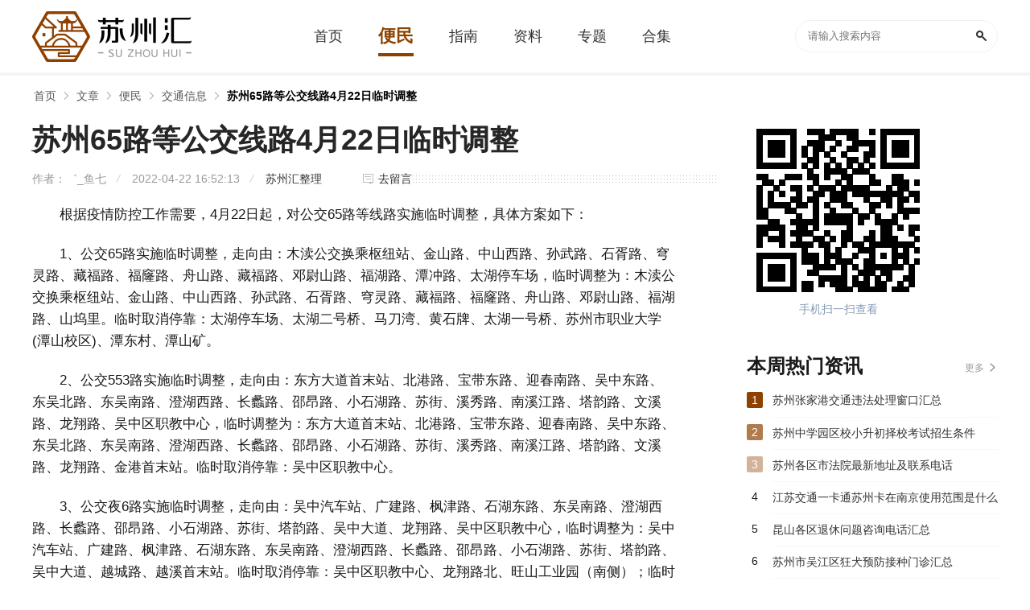

--- FILE ---
content_type: text/html; charset=UTF-8
request_url: https://m.suzhouhui.com/article/100688.html
body_size: 4206
content:
<!DOCTYPE html>
<html>
<head>
<meta http-equiv="Content-Type" content="text/html; charset=utf-8" />
<title>苏州65路等公交线路4月22日临时调整-苏州汇</title>
<meta name="description" content="根据疫情防控工作需要，4月22日起，对公交65路等线路实施临时调整，具体方案如下：1、公交65路实施临时调整，走向由：木渎公交换乘枢纽站、金山路、中山西路、孙武路、石胥路、穹灵路、藏福路、福窿路、舟山" />
<meta name="viewport" content="initial-scale=1,user-scalable=no,maximum-scale=1,width=device-width">
<meta name="wap-font-scale" content="no">
<link rel="canonical" href="https://www.suzhouhui.com/article/100688.html" />
<script type="text/javascript" src="https://static.suzhouhui.com/js/adapter.js?v=2022101201"></script>
<link href="https://static.suzhouhui.com/s/suzhouhui/favicon.ico" rel="icon" type="image/x-icon" />
<link href="https://static.suzhouhui.com/s/suzhouhui/favicon.ico" rel="shortcut icon" type="image/x-icon" />
<link type="text/css" rel="stylesheet" href="https://static.suzhouhui.com/mobile/css/swiper.min.css?v=2022101201" />
<link type="text/css" rel="stylesheet" href="https://static.suzhouhui.com/mobile/css/top_common.css?v=2022101201" />
<link type="text/css" rel="stylesheet" href="https://static.suzhouhui.com/mobile/css/article.css?v=2022101201" />
<link type="text/css" rel="stylesheet" href="https://static.suzhouhui.com/lib/smartphoto/smartphoto.min.css?v=2022101201" />
<!-- js 全局配制 -->
<script>var _config = {"domain":"suzhouhui.com"};</script>
<script type="text/javascript" src="https://static.suzhouhui.com/lib/js/jquery-1.11.3.min.js?v=2022101201"></script>
<script type="text/javascript" src="https://static.suzhouhui.com/lib/js/swiper.min.js?v=2022101201"></script>
<script type="text/javascript" src="https://static.suzhouhui.com/mobile/js/common.js?v=2022101201"></script>
<script type="text/javascript" src="https://static.suzhouhui.com/js/global.js?v=2022101201"></script>
</head>
<body>


<!-- top -->
<div id="top">
    <a href="/" class="top-d-logo">
                <img src="https://static.suzhouhui.com/s/suzhouhui/logo.png" alt="">
            </a>
    <form action="https://m.suzhouhui.com/search">
        <div class="header-search">
            <input type="text" class="search-txt" placeholder="搜索" name="wd">
            <input type="submit" class="search-btn" value="">
        </div>
    </form>
</div>



<div class="mbx mbx_top">
    <div class="mbx-cont">
        <a href="https://m.suzhouhui.com/">首页</a>
                        <a href="https://m.suzhouhui.com/article/"><span>文章</span></a>
                                <a href="https://m.suzhouhui.com/article/list_1_153_1.html"><span>便民</span></a>
                                <a href="https://m.suzhouhui.com/article/list_1_153_1.html"><span>交通信息</span></a>
                    </div>
</div>


<div class="text_details">
    <div class="text_head">
        <div>
            <h1>苏州65路等公交线路4月22日临时调整</h1>
            <h6><span>作者：゛_鱼七</span>2022-04-22 来源：苏州汇</h6>
        </div>
    </div>
    <div class="text_wz">
        <main>
                                    <p>
	根据疫情防控工作需要，4月22日起，对公交65路等线路实施临时调整，具体方案如下：
</p>
<p>
	1、公交65路实施临时调整，走向由：木渎公交换乘枢纽站、金山路、中山西路、孙武路、石胥路、穹灵路、藏福路、福窿路、舟山路、藏福路、邓尉山路、福湖路、潭冲路、太湖停车场，临时调整为：木渎公交换乘枢纽站、金山路、中山西路、孙武路、石胥路、穹灵路、藏福路、福窿路、舟山路、邓尉山路、福湖路、山坞里。临时取消停靠：太湖停车场、太湖二号桥、马刀湾、黄石牌、太湖一号桥、苏州市职业大学(潭山校区)、潭东村、潭山矿。
</p>
<p>
	2、公交553路实施临时调整，走向由：东方大道首末站、北港路、宝带东路、迎春南路、吴中东路、东吴北路、东吴南路、澄湖西路、长蠡路、邵昂路、小石湖路、苏街、溪秀路、南溪江路、塔韵路、文溪路、龙翔路、吴中区职教中心，临时调整为：东方大道首末站、北港路、宝带东路、迎春南路、吴中东路、东吴北路、东吴南路、澄湖西路、长蠡路、邵昂路、小石湖路、苏街、溪秀路、南溪江路、塔韵路、文溪路、龙翔路、金港首末站。临时取消停靠：吴中区职教中心。
</p>
<p>
	3、公交夜6路实施临时调整，走向由：吴中汽车站、广建路、枫津路、石湖东路、东吴南路、澄湖西路、长蠡路、邵昂路、小石湖路、苏街、塔韵路、吴中大道、龙翔路、吴中区职教中心，临时调整为：吴中汽车站、广建路、枫津路、石湖东路、东吴南路、澄湖西路、长蠡路、邵昂路、小石湖路、苏街、塔韵路、吴中大道、越城路、越溪首末站。临时取消停靠：吴中区职教中心、龙翔路北、旺山工业园（南侧）；临时增加停靠：越溪首末站南。
</p>
<p>
	线路恢复正常运营时间将另行公告，敬请广大乘客予以注意！
</p>
<p>
	<a href="https://img.suzhouhui.com/m00/d9/30/3f1a7e449bca4924cf915ba5cd81dc5b.jpg" class="js-smartPhoto" target="_blank"><img src="https://img.suzhouhui.com/m00/d9/30/3f1a7e449bca4924cf915ba5cd81dc5b.jpg" alt="" /><span style='text-align:center;color:#808080;display:block;padding:3px 0; font-size:14px;'>图片由网友“゛_鱼七”提供</span></a> 
</p>
                                </main>
        
    </div>
</div>




<div class="TurnPage">
    <p>
        <span>上一个：</span>
                <a href="https://m.suzhouhui.com/article/100687.html">太仓疫情防控指挥部4月22日发布紧急寻人启事</a>
            </p>
    <p>
        <span>下一个：</span>
                <a href="https://m.suzhouhui.com/article/100689.html">常熟市4月22日划定新封控区、管控区和防范区</a>
            </p>
</div>


<div class="xgyd">
    <div class="multi_title">
        <p>相关阅读</p>
    </div>
    <div class="list-wrapper">
                <a href="https://m.suzhouhui.com/article/112544.html" class="list-item list-item-c">
    <h3>广宇脱口秀专场《本音》丨开腔喜剧·苏州首演8月10日</h3>
    <div class="c-item-imgBox">
                <div class="c-item-img">
            <img src="https://static.suzhouhui.com/images/lazyload.gif" data-src="https://img.suzhouhui.com/m01/94/35/28ec882763a7e5f94251ef08f04a6237_c_228_152.png" alt="广宇脱口秀专场《本音》丨开腔喜剧·苏州首演8月10日">
        </div>
                <div class="c-item-img">
            <img src="https://static.suzhouhui.com/images/lazyload.gif" data-src="https://img.suzhouhui.com/m01/87/03/0194c020e57f4187efedac4447e08000_c_228_152.jpg" alt="广宇脱口秀专场《本音》丨开腔喜剧·苏州首演8月10日">
        </div>
                <div class="c-item-img">
            <img src="https://static.suzhouhui.com/images/lazyload.gif" data-src="https://img.suzhouhui.com/m01/d2/f4/c8e8fc8e2adec116c1789419747b1fe0_c_228_152.jpg" alt="广宇脱口秀专场《本音》丨开腔喜剧·苏州首演8月10日">
        </div>
            </div>
    <div class="card-info">
        <span class="card-time">2025-03-31 11:15</span>
    </div>
</a>


                <a href="https://m.suzhouhui.com/article/112540.html" class="list-item list-item-c">
    <h3>（合作）全新沉浸式全景舞台剧《冰雪女王 艾莎之公主奇缘》·张家港站</h3>
    <div class="c-item-imgBox">
                <div class="c-item-img">
            <img src="https://static.suzhouhui.com/images/lazyload.gif" data-src="https://img.suzhouhui.com/m01/23/0b/ee3e0c345db6b79b5ad082f75135b56f_c_228_152.png" alt="（合作）全新沉浸式全景舞台剧《冰雪女王 艾莎之公主奇缘》·张家港站">
        </div>
                <div class="c-item-img">
            <img src="https://static.suzhouhui.com/images/lazyload.gif" data-src="https://img.suzhouhui.com/m01/d9/33/9cf6f33bcecdd9b3aa2debed1d718677_c_228_152.jpg" alt="（合作）全新沉浸式全景舞台剧《冰雪女王 艾莎之公主奇缘》·张家港站">
        </div>
                <div class="c-item-img">
            <img src="https://static.suzhouhui.com/images/lazyload.gif" data-src="https://img.suzhouhui.com/m01/6a/01/6aba2caf3f459833feaef3a37caa81d4_c_228_152.jpg" alt="（合作）全新沉浸式全景舞台剧《冰雪女王 艾莎之公主奇缘》·张家港站">
        </div>
            </div>
    <div class="card-info">
        <span class="card-time">2025-03-29 18:49</span>
    </div>
</a>


                <a href="https://m.suzhouhui.com/article/112539.html" class="list-item list-item-c">
    <h3>开心麻花爆笑客厅喜剧《空降未婚妻》</h3>
    <div class="c-item-imgBox">
                <div class="c-item-img">
            <img src="https://static.suzhouhui.com/images/lazyload.gif" data-src="https://img.suzhouhui.com/m01/bb/9a/fdef4621580af87614fc44c4161a803c_c_228_152.png" alt="开心麻花爆笑客厅喜剧《空降未婚妻》">
        </div>
                <div class="c-item-img">
            <img src="https://static.suzhouhui.com/images/lazyload.gif" data-src="https://img.suzhouhui.com/m01/a8/77/ae716a5cafc4e7ca3da4278812fe8699_c_228_152.jpg" alt="开心麻花爆笑客厅喜剧《空降未婚妻》">
        </div>
                <div class="c-item-img">
            <img src="https://static.suzhouhui.com/images/lazyload.gif" data-src="https://img.suzhouhui.com/m01/b6/8c/6ae542b2a70e4cacf3401a9a78acdaa2_c_228_152.jpg" alt="开心麻花爆笑客厅喜剧《空降未婚妻》">
        </div>
            </div>
    <div class="card-info">
        <span class="card-time">2025-03-29 18:24</span>
    </div>
</a>


                <a href="https://m.suzhouhui.com/article/112538.html" class="list-item list-item-c">
    <h3>苏州湾大剧院&中国歌剧舞剧院第二届演出季 中国歌剧舞剧院 歌剧《白毛女》</h3>
    <div class="c-item-imgBox">
                <div class="c-item-img">
            <img src="https://static.suzhouhui.com/images/lazyload.gif" data-src="https://img.suzhouhui.com/m01/73/9d/dc976b91bc448e4ff7e26c234954b8d2_c_228_152.jpg" alt="苏州湾大剧院&amp;中国歌剧舞剧院第二届演出季 中国歌剧舞剧院 歌剧《白毛女》">
        </div>
                <div class="c-item-img">
            <img src="https://static.suzhouhui.com/images/lazyload.gif" data-src="https://img.suzhouhui.com/m01/42/a3/4e170bbe56f0271671567a567babe540_c_228_152.png" alt="苏州湾大剧院&amp;中国歌剧舞剧院第二届演出季 中国歌剧舞剧院 歌剧《白毛女》">
        </div>
                <div class="c-item-img">
            <img src="https://static.suzhouhui.com/images/lazyload.gif" data-src="https://img.suzhouhui.com/m01/48/c7/86050f243f3d52282eab06ebd9baacc2_c_228_152.png" alt="苏州湾大剧院&amp;中国歌剧舞剧院第二届演出季 中国歌剧舞剧院 歌剧《白毛女》">
        </div>
            </div>
    <div class="card-info">
        <span class="card-time">2025-03-29 17:04</span>
    </div>
</a>


                <a href="https://m.suzhouhui.com/article/112537.html" class="list-item list-item-c">
    <h3>新现场高清放映  纪录片《提香：色彩帝国》（合作）</h3>
    <div class="c-item-imgBox">
                <div class="c-item-img">
            <img src="https://static.suzhouhui.com/images/lazyload.gif" data-src="https://img.suzhouhui.com/m01/9a/1a/a41326fa8cf79f6d13b19455c8a76220_c_228_152.png" alt="新现场高清放映  纪录片《提香：色彩帝国》（合作）">
        </div>
                <div class="c-item-img">
            <img src="https://static.suzhouhui.com/images/lazyload.gif" data-src="https://img.suzhouhui.com/m01/19/a1/66c4794d651ecfa0c636652fb636bd8c_c_228_152.png" alt="新现场高清放映  纪录片《提香：色彩帝国》（合作）">
        </div>
                <div class="c-item-img">
            <img src="https://static.suzhouhui.com/images/lazyload.gif" data-src="https://img.suzhouhui.com/m01/28/16/5ddcf8b4e1e111d80cb127e5bbf3c05d_c_228_152.png" alt="新现场高清放映  纪录片《提香：色彩帝国》（合作）">
        </div>
            </div>
    <div class="card-info">
        <span class="card-time">2025-03-29 15:47</span>
    </div>
</a>


                <a href="https://m.suzhouhui.com/article/112536.html" class="list-item list-item-c">
    <h3>二十四伎乐戏剧国风音乐会 《唐·宫乐宴》·张家港站</h3>
    <div class="c-item-imgBox">
                <div class="c-item-img">
            <img src="https://static.suzhouhui.com/images/lazyload.gif" data-src="https://img.suzhouhui.com/m01/65/5d/0000b5c635a563b3028b60b3faf32bbb_c_228_152.png" alt="二十四伎乐戏剧国风音乐会 《唐·宫乐宴》·张家港站">
        </div>
                <div class="c-item-img">
            <img src="https://static.suzhouhui.com/images/lazyload.gif" data-src="https://img.suzhouhui.com/m01/86/0f/21ebd1995609d46ee0a0120e199a8a23_c_228_152.png" alt="二十四伎乐戏剧国风音乐会 《唐·宫乐宴》·张家港站">
        </div>
                <div class="c-item-img">
            <img src="https://static.suzhouhui.com/images/lazyload.gif" data-src="https://img.suzhouhui.com/m01/85/74/988aa8556feaf08b114809f8a001cfd8_c_228_152.png" alt="二十四伎乐戏剧国风音乐会 《唐·宫乐宴》·张家港站">
        </div>
            </div>
    <div class="card-info">
        <span class="card-time">2025-03-29 14:47</span>
    </div>
</a>


                <a href="https://m.suzhouhui.com/article/112535.html" class="list-item list-item-c">
    <h3>"紫凤鸣乐"中国女子乐团民族音乐会</h3>
    <div class="c-item-imgBox">
                <div class="c-item-img">
            <img src="https://static.suzhouhui.com/images/lazyload.gif" data-src="https://img.suzhouhui.com/m01/44/e1/fa835c6a587f4783d5cc77e20d919b56_c_228_152.png" alt="&quot;紫凤鸣乐&quot;中国女子乐团民族音乐会">
        </div>
                <div class="c-item-img">
            <img src="https://static.suzhouhui.com/images/lazyload.gif" data-src="https://img.suzhouhui.com/m01/c5/7d/39b9be3e0e3311f36335bd7b39b512aa_c_228_152.jpg" alt="&quot;紫凤鸣乐&quot;中国女子乐团民族音乐会">
        </div>
                <div class="c-item-img">
            <img src="https://static.suzhouhui.com/images/lazyload.gif" data-src="https://img.suzhouhui.com/m01/dc/3b/3e27de65021a0a0d9a6ae1b32f1ff267_c_228_152.png" alt="&quot;紫凤鸣乐&quot;中国女子乐团民族音乐会">
        </div>
            </div>
    <div class="card-info">
        <span class="card-time">2025-03-29 13:33</span>
    </div>
</a>


                <a href="https://m.suzhouhui.com/article/112532.html" class="list-item list-item-b">
    <div class="b-item-img">
        <img src="https://static.suzhouhui.com/images/lazyload.gif" data-src="https://img.suzhouhui.com/m01/e8/63/dc3f975c65d1dfa3347041caaf70f806_c_228_152.png" alt="沈清专场「清年危机」喜剧联盒国脱口秀-大咖明星专场-苏州站">
    </div>
    <div class="b-item-text">
        <h3>沈清专场「清年危机」喜剧联盒国脱口秀-大咖明星专场-苏州站</h3>
        <div class="card-info">
            <span class="card-time">2025-03-28 16:26</span>
        </div>
    </div>
</a>


            </div>
</div>

<!-- 网站声明 -->
<div class="statement">
    <p><span>本站声明：</span> 本站《苏州65路等公交线路4月22日临时调整》由"゛_鱼七"网友投稿，仅作为展示之用，版权归原作者所有; 如果侵犯了您的权益，请来信告知，我们会尽快删除。</p>
</div>



<!-- 底部 -->
<div class="foot">
    <footer>
        <div class="footBtn">
            <a href="/" class="to-k8">返回首页</a>
            <a href="" class="to-top">返回顶部</a>
        </div>
        <p>
            ©suzhouhui.com All Rights Reserved
        </p>

    </footer>
</div>


<script src="https://static.suzhouhui.com/lib/smartphoto/jquery-smartphoto.min.js?v=2022101201"></script>


<script>
$(function(){
    if($('.js-smartPhoto').length) {
        $('.js-smartPhoto').SmartPhoto();
    }
});
</script>


<img src="https://m.suzhouhui.com/api/v1/stat/hits?type=article&id=100688" style="display:none;">


<script type="text/javascript" src="https://static.suzhouhui.com/lib/js/lazyload.min.js?v=2022101201"></script>
<script type="text/javascript">
$(function() {
    var lazy = new LazyLoad({
        elements_selector: "img[data-src]"
    });
});
</script>



<script>
$(function () {
    // 百度统计
    var _hmt = _hmt || [];
    (function() {
        var hm = document.createElement("script");
        hm.src = "https://hm.baidu.com/hm.js?41da01fa7db47adf48bb1552b122927e";
        var s = document.getElementsByTagName("script")[0];
        s.parentNode.insertBefore(hm, s);
    })();
});
</script>
</body>
</html>


--- FILE ---
content_type: text/html; charset=UTF-8
request_url: https://www.suzhouhui.com/article/100688.html
body_size: 5003
content:
<!DOCTYPE html>
<html>
<head>
<meta http-equiv="Content-Type" content="text/html; charset=utf-8" />
<title>苏州65路等公交线路4月22日临时调整-苏州汇</title>
<meta name="description" content="根据疫情防控工作需要，4月22日起，对公交65路等线路实施临时调整，具体方案如下：1、公交65路实施临时调整，走向由：木渎公交换乘枢纽站、金山路、中山西路、孙武路、石胥路、穹灵路、藏福路、福窿路、舟山" />
<meta http-equiv="X-UA-Compatible" content="IE=Edge" />
<link href="https://static.suzhouhui.com/s/suzhouhui/favicon.ico" rel="icon" type="image/x-icon" />
<link href="https://static.suzhouhui.com/s/suzhouhui/favicon.ico" rel="shortcut icon" type="image/x-icon" />
<meta name="mobile-agent" content="format=html5;url=https://m.suzhouhui.com/article/100688.html" />
<meta name="mobile-agent" content="format=xhtml;url=https://m.suzhouhui.com/article/100688.html" />
<meta http-equiv="Cache-Control" content="no-transform" />
<script type="text/javascript" src="https://static.suzhouhui.com/js/adapter.js?v=2022101201"></script>
<link type="text/css" rel="stylesheet" href="https://static.suzhouhui.com/front/css/global.css?v=2022101201" />
<link type="text/css" rel="stylesheet" href="https://static.suzhouhui.com/s/suzhouhui/pc.css?v=2022101201" />
<!-- js 全局配制 -->
<script>var _config = {"domain":"suzhouhui.com"};</script>
<script type="text/javascript" src="https://static.suzhouhui.com/lib/js/jquery-1.11.3.min.js?v=2022101201"></script>
<script type="text/javascript" src="https://static.suzhouhui.com/lib/js/jquery.SuperSlide.2.1.3.js?v=2022101201"></script>
<script type="text/javascript" src="https://static.suzhouhui.com/front/js/global.js?v=2022101201"></script>
<script type="text/javascript" src="https://static.suzhouhui.com/js/global.js?v=2022101201"></script>
</head>
<body>


<div class="topBox">
    <div class="w1200">
        <a href="/" class="Logo">
                        <img src="https://static.suzhouhui.com/s/suzhouhui/logo.png" alt="苏州汇">
                    </a>
        <div class="Nav">
            <a  class="" href="/"><span>首页</span></a>
                        <a  class="current" href="https://www.suzhouhui.com/article/list_1_0_1.html"><span>便民</span></a>
                        <a  class="" href="https://www.suzhouhui.com/article/list_2_0_1.html"><span>指南</span></a>
                        
                                                            <a  class="" href="https://www.suzhouhui.com/point/"><span>资料</span></a>
                                    <a  class="" href="https://www.suzhouhui.com/zt/"><span >专题</span></a>
            <a  class="" href="https://www.suzhouhui.com/hj/"><span>合集</span></a>
        </div>
        <div class="theSearch">
            <form action="/search" method="get">
                <input type="text" value="" class="Search-input" placeholder="请输入搜索内容" name="wd">
                <button class="Search-btn" type="submit"></button>
            </form>
        </div>
    </div>
</div>

<!-- 面包屑导航 -->
<div id="mbx">
    <div class="mbxbox w1200">
        <a href="/">首页</a>
                                                        <a href="https://www.suzhouhui.com/article/">文章</a>
                                                                <a href="https://www.suzhouhui.com/article/list_1_153_1.html">便民</a>
                                                                <a href="https://www.suzhouhui.com/article/list_1_153_1.html">交通信息</a>
                                                                <a href="javascript:void(0)" class="mbx_current">苏州65路等公交线路4月22日临时调整</a>
                                        </div>
</div>


<div class="Columns_Wrap w1200">
    <div class="C_wrapLeft">

        <!-- 标题 -->
        <div class="newsDetail-head">
            <h1>苏州65路等公交线路4月22日临时调整</h1>
            <div class="func">
                <div class="info">
                    <span>作者：゛_鱼七</span>
                    <span>2022-04-22 16:52:13</span>
                    <span><a href="javascript:void(0);">苏州汇整理</a></span>
                </div>
                <a href="#leizhen_comments" class="anchor" id="pinlun">去留言</a>
            </div>
        </div>
        
        <!-- 介绍 -->
        <div class="Description">
                                            <p>
	根据疫情防控工作需要，4月22日起，对公交65路等线路实施临时调整，具体方案如下：
</p>
<p>
	1、公交65路实施临时调整，走向由：木渎公交换乘枢纽站、金山路、中山西路、孙武路、石胥路、穹灵路、藏福路、福窿路、舟山路、藏福路、邓尉山路、福湖路、潭冲路、太湖停车场，临时调整为：木渎公交换乘枢纽站、金山路、中山西路、孙武路、石胥路、穹灵路、藏福路、福窿路、舟山路、邓尉山路、福湖路、山坞里。临时取消停靠：太湖停车场、太湖二号桥、马刀湾、黄石牌、太湖一号桥、苏州市职业大学(潭山校区)、潭东村、潭山矿。
</p>
<p>
	2、公交553路实施临时调整，走向由：东方大道首末站、北港路、宝带东路、迎春南路、吴中东路、东吴北路、东吴南路、澄湖西路、长蠡路、邵昂路、小石湖路、苏街、溪秀路、南溪江路、塔韵路、文溪路、龙翔路、吴中区职教中心，临时调整为：东方大道首末站、北港路、宝带东路、迎春南路、吴中东路、东吴北路、东吴南路、澄湖西路、长蠡路、邵昂路、小石湖路、苏街、溪秀路、南溪江路、塔韵路、文溪路、龙翔路、金港首末站。临时取消停靠：吴中区职教中心。
</p>
<p>
	3、公交夜6路实施临时调整，走向由：吴中汽车站、广建路、枫津路、石湖东路、东吴南路、澄湖西路、长蠡路、邵昂路、小石湖路、苏街、塔韵路、吴中大道、龙翔路、吴中区职教中心，临时调整为：吴中汽车站、广建路、枫津路、石湖东路、东吴南路、澄湖西路、长蠡路、邵昂路、小石湖路、苏街、塔韵路、吴中大道、越城路、越溪首末站。临时取消停靠：吴中区职教中心、龙翔路北、旺山工业园（南侧）；临时增加停靠：越溪首末站南。
</p>
<p>
	线路恢复正常运营时间将另行公告，敬请广大乘客予以注意！
</p>
<p>
	<img src="https://img.suzhouhui.com/m00/d9/30/3f1a7e449bca4924cf915ba5cd81dc5b.jpg" alt="" /><span style='text-align:center;color:#808080;display:block;padding:3px 0; font-size:14px;'>图片由网友“゛_鱼七”提供</span> 
</p>
                            
            <!-- 分页 -->
            <div class="pagination">
            
            </div>
        </div>

        <!-- 翻页 -->
                <ul class="TurnPage">
            <li class="TurnPage-left">
                <p>
                    <span>上一篇：</span>
                                        <a href="https://www.suzhouhui.com/article/100687.html" title="太仓疫情防控指挥部4月22日发布紧急寻人启事">太仓疫情防控指挥部4月22日发布紧急寻人启事</a>
                                    </p>
            </li>
            <li class="TurnPage-right">
                <p>
                    <span>下一篇：</span>
                                        <a href="https://www.suzhouhui.com/article/100689.html" title="常熟市4月22日划定新封控区、管控区和防范区">常熟市4月22日划定新封控区、管控区和防范区</a>
                                    </p>
            </li>
        </ul>
                
                <div class="sz-title">
            <span class="tit">相关文章</span>
        </div>
        <div class="listItem ColumnL4 pb24">
                        <div class="card">
                <a href="https://www.suzhouhui.com/article/112544.html" class="thumb"><img src='https://static.suzhouhui.com/images/lazyload.gif' data-src='https://img.suzhouhui.com/m01/5d/f3/500db0810fa46e10204a0c15c23e4ad7_c_196_147.png' alt="广宇脱口秀专场《本音》丨开腔喜剧·苏州首演8月10日"></a>
                <div class="langTitle"><a href="https://www.suzhouhui.com/article/112544.html">广宇脱口秀专场《本音》丨开腔喜剧·苏州首演8月10日</a></div>
            </div>
                        <div class="card">
                <a href="https://www.suzhouhui.com/article/112540.html" class="thumb"><img src='https://static.suzhouhui.com/images/lazyload.gif' data-src='https://img.suzhouhui.com/m01/6c/35/597a9eb3af485cee4702e3620337d9d7_c_196_147.png' alt="（合作）全新沉浸式全景舞台剧《冰雪女王 艾莎之公主奇缘》·张家港站"></a>
                <div class="langTitle"><a href="https://www.suzhouhui.com/article/112540.html">（合作）全新沉浸式全景舞台剧《冰雪女王 艾莎之公主奇缘》·张家港站</a></div>
            </div>
                        <div class="card">
                <a href="https://www.suzhouhui.com/article/112539.html" class="thumb"><img src='https://static.suzhouhui.com/images/lazyload.gif' data-src='https://img.suzhouhui.com/m01/bb/07/261a08ad1f9f5d0e060d0a1995369e0e_c_196_147.png' alt="开心麻花爆笑客厅喜剧《空降未婚妻》"></a>
                <div class="langTitle"><a href="https://www.suzhouhui.com/article/112539.html">开心麻花爆笑客厅喜剧《空降未婚妻》</a></div>
            </div>
                        <div class="card">
                <a href="https://www.suzhouhui.com/article/112538.html" class="thumb"><img src='https://static.suzhouhui.com/images/lazyload.gif' data-src='https://img.suzhouhui.com/m01/45/a9/14f59a3a7da27987184559d06a1b1916_c_196_147.jpg' alt="苏州湾大剧院&amp;中国歌剧舞剧院第二届演出季 中国歌剧舞剧院 歌剧《白毛女》"></a>
                <div class="langTitle"><a href="https://www.suzhouhui.com/article/112538.html">苏州湾大剧院&amp;中国歌剧舞剧院第二届演出季 中国歌剧舞剧院 歌剧《白毛女》</a></div>
            </div>
                        <div class="card">
                <a href="https://www.suzhouhui.com/article/112537.html" class="thumb"><img src='https://static.suzhouhui.com/images/lazyload.gif' data-src='https://img.suzhouhui.com/m01/da/b4/cbcbee35fa8780c9c0fb770be65f0654_c_196_147.png' alt="新现场高清放映  纪录片《提香：色彩帝国》（合作）"></a>
                <div class="langTitle"><a href="https://www.suzhouhui.com/article/112537.html">新现场高清放映  纪录片《提香：色彩帝国》（合作）</a></div>
            </div>
                        <div class="card">
                <a href="https://www.suzhouhui.com/article/112536.html" class="thumb"><img src='https://static.suzhouhui.com/images/lazyload.gif' data-src='https://img.suzhouhui.com/m01/ef/5d/594ac32ca96140d54aa15867061fcf6d_c_196_147.png' alt="二十四伎乐戏剧国风音乐会 《唐·宫乐宴》·张家港站"></a>
                <div class="langTitle"><a href="https://www.suzhouhui.com/article/112536.html">二十四伎乐戏剧国风音乐会 《唐·宫乐宴》·张家港站</a></div>
            </div>
                        <div class="card">
                <a href="https://www.suzhouhui.com/article/112535.html" class="thumb"><img src='https://static.suzhouhui.com/images/lazyload.gif' data-src='https://img.suzhouhui.com/m01/c2/cc/bd8cf1b90f965614f4bf6d778c2b584c_c_196_147.png' alt="&quot;紫凤鸣乐&quot;中国女子乐团民族音乐会"></a>
                <div class="langTitle"><a href="https://www.suzhouhui.com/article/112535.html">&quot;紫凤鸣乐&quot;中国女子乐团民族音乐会</a></div>
            </div>
                        <div class="card">
                <a href="https://www.suzhouhui.com/article/112532.html" class="thumb"><img src='https://static.suzhouhui.com/images/lazyload.gif' data-src='https://img.suzhouhui.com/m01/e8/63/dc3f975c65d1dfa3347041caaf70f806_c_196_147.png' alt="沈清专场「清年危机」喜剧联盒国脱口秀-大咖明星专场-苏州站"></a>
                <div class="langTitle"><a href="https://www.suzhouhui.com/article/112532.html">沈清专场「清年危机」喜剧联盒国脱口秀-大咖明星专场-苏州站</a></div>
            </div>
                    </div>
                
        <div class="statement">
            <p><span>本站声明：</span> 本站《苏州65路等公交线路4月22日临时调整》由"゛_鱼七"网友投稿，仅作为展示之用，版权归原作者所有; 如果侵犯了您的权益，请来信告知，我们会尽快删除。</p>
        </div>
    </div>

    <div class="C_wrapRight">

        <!-- 二维码 -->
        <div class="Code">
            <span><img src="https://img.suzhouhui.com/qrcode/84/84637fe1008006e5b634d173e0592596.png" alt=""></span>
            <p>手机扫一扫查看</p>
        </div>

        <div class="sz-title">
    <span class="tit">本周热门资讯</span>
    <a class="more" href="https://www.suzhouhui.com/article/">更多</a>
</div>
<div class="newsTextItem hasRank pb24">
            <dl class="hasRank_bg">
        <dt>1</dt>
        <dd><a class="name" href="https://www.suzhouhui.com/article/103844.html" target="_blank">苏州张家港交通违法处理窗口汇总</a></dd>
    </dl>
            <dl class="opacity_2 hasRank_bg">
        <dt>2</dt>
        <dd><a class="name" href="https://www.suzhouhui.com/article/110890.html" target="_blank">苏州中学园区校小升初择校考试招生条件</a></dd>
    </dl>
            <dl class="opacity_3 hasRank_bg">
        <dt>3</dt>
        <dd><a class="name" href="https://www.suzhouhui.com/article/106074.html" target="_blank">苏州各区市法院最新地址及联系电话</a></dd>
    </dl>
            <dl>
        <dt>4</dt>
        <dd><a class="name" href="https://www.suzhouhui.com/article/105893.html" target="_blank">江苏交通一卡通苏州卡在南京使用范围是什么</a></dd>
    </dl>
            <dl>
        <dt>5</dt>
        <dd><a class="name" href="https://www.suzhouhui.com/article/105126.html" target="_blank">昆山各区退休问题咨询电话汇总</a></dd>
    </dl>
            <dl>
        <dt>6</dt>
        <dd><a class="name" href="https://www.suzhouhui.com/article/102748.html" target="_blank">苏州市吴江区狂犬预防接种门诊汇总</a></dd>
    </dl>
            <dl>
        <dt>7</dt>
        <dd><a class="name" href="https://www.suzhouhui.com/article/102729.html" target="_blank">苏州市艾滋病免费自愿咨询检测点汇总</a></dd>
    </dl>
            <dl>
        <dt>8</dt>
        <dd><a class="name" href="https://www.suzhouhui.com/article/54949.html" target="_blank">新冠疫苗可以和其他疫苗一起接种吗</a></dd>
    </dl>
            <dl>
        <dt>9</dt>
        <dd><a class="name" href="https://www.suzhouhui.com/article/106785.html" target="_blank">苏州汽车站24小时咨询电话</a></dd>
    </dl>
            <dl>
        <dt>10</dt>
        <dd><a class="name" href="https://www.suzhouhui.com/article/104388.html" target="_blank">苏州高铁新城返回人员报备电话汇总</a></dd>
    </dl>
    </div>
<div class="sz-title mt24">
    <span class="tit">合集专区</span>
    <a class="more" href="https://www.suzhouhui.com/hj/" target="_blank">更多</a>
</div>
<div class="modularItem_c">
        <div class="list">
        <a class="list_img" href="https://www.suzhouhui.com/hj/2406.html" target="_blank">
            <img src='https://static.suzhouhui.com/images/lazyload.gif' data-src='https://img.suzhouhui.com/m00/b8/67/1bd43cbe1a70b687e7dcb1406fe37c18_c_312_156.jpg' alt="太仓4S店">
            <span>太仓市4S店汇总</span>
        </a>
        <div class="info"><a href="https://www.suzhouhui.com/hj/2406.html">太仓4S店</a></div>
    </div>
        <div class="list">
        <a class="list_img" href="https://www.suzhouhui.com/hj/2405.html" target="_blank">
            <img src='https://static.suzhouhui.com/images/lazyload.gif' data-src='https://img.suzhouhui.com/m00/a3/38/df5e4a16517eff992adb637b1f7ce22d_c_312_156.jpg' alt="张家港4S店">
            <span>张家港市4S店汇总</span>
        </a>
        <div class="info"><a href="https://www.suzhouhui.com/hj/2405.html">张家港4S店</a></div>
    </div>
        <div class="list">
        <a class="list_img" href="https://www.suzhouhui.com/hj/2404.html" target="_blank">
            <img src='https://static.suzhouhui.com/images/lazyload.gif' data-src='https://img.suzhouhui.com/m00/14/4d/1db18bc6ef1f17fa4849f254e05c7fb6_c_312_156.jpg' alt="昆山4S店">
            <span>昆山市4S店汇总</span>
        </a>
        <div class="info"><a href="https://www.suzhouhui.com/hj/2404.html">昆山4S店</a></div>
    </div>
        <div class="list">
        <a class="list_img" href="https://www.suzhouhui.com/hj/2403.html" target="_blank">
            <img src='https://static.suzhouhui.com/images/lazyload.gif' data-src='https://img.suzhouhui.com/m00/42/cf/340c65487c26229bb177b9972d2e4844_c_312_156.jpg' alt="常熟4S店">
            <span>常熟市4S店汇总</span>
        </a>
        <div class="info"><a href="https://www.suzhouhui.com/hj/2403.html">常熟4S店</a></div>
    </div>
    </div>

    </div>

</div>


<div class="footer mt20">
    <div class="wrap1200">
        
        <div class="copyright">
            <div class="b">
                <a href="http://tougao.bendi5.com/" target="_blank" rel="nofollow">网站投稿</a> |
                <a href="#">关于我们</a> |
                <a href="#">联系我们</a> |
                <a href="#">友情链接</a> |
                <a href="#">法律声明</a> |
                <a href="#">版权投诉</a> |
                <a href="#">家长监控</a>
            </div>
            <div class="c">
                                    <p>违法和不良信息举报邮箱：mongame@foxmail.com </p>
                    <p>版权投诉与合作邮箱：mongame@foxmail.com</p>
                            </div>
            <div class="c">
                <p>版权所有 Copyright©suzhouhui.com </p>
            </div>
        </div>
    </div>
</div>

<script type="text/javascript" src="https://static.suzhouhui.com/lib/js/lazyload.min.js?v=2022101201"></script>
<script type="text/javascript">
    $(function() {
        var lazy = new LazyLoad({
            elements_selector: "img[data-src]"
        });
    });
</script>


<script>
$(function () {
    // 百度统计
    var _hmt = _hmt || [];
    (function() {
        var hm = document.createElement("script");
        hm.src = "https://hm.baidu.com/hm.js?41da01fa7db47adf48bb1552b122927e";
        var s = document.getElementsByTagName("script")[0];
        s.parentNode.insertBefore(hm, s);
    })();
});
</script>






<img src="https://www.suzhouhui.com/api/stat/hits?type=article&id=100688" style="display:none;">
</body>
</html>

--- FILE ---
content_type: text/css
request_url: https://static.suzhouhui.com/mobile/css/article.css?v=2022101201
body_size: 736
content:
/* 正文部分 */
.mbx_top{ margin-top:1.02rem;}
.text_details{overflow:hidden;padding-bottom:.3rem;width:100%}
.text_details .text_head{margin-bottom:.4rem;background:#fff}
.text_details div h1{overflow:hidden;padding:.4rem .3rem 0 .3rem;color:#262626;text-align:left;font-weight:700;font-size:.48rem;line-height:1.3em}
.text_details div h6{margin:.2rem 0 0 .3rem;color:#b3b3b3;font-weight:400;font-size:.24rem}
.text_details div h6 span{display:inline-block;margin-right:.36rem;color:#262626}
.text_details{width:100%;background:#fff}
.text_details main>p{display:block;overflow:hidden;margin-top:.3rem;padding:0 .32rem;color:#404040;text-align:justify;text-indent:2em;font-size:.3rem;line-height:1.6em}
.text_details main>p a{color:#00f;text-decoration:underline;text-indent:0;font-size:.36rem}
.text_details main>img{margin:.3rem auto 0 auto;width:auto;height:auto!important;max-width:100%}
.text_details main>* img{display:block;margin:0 auto;width:auto;height:auto!important;max-width:100%}
.text_details main>p embed{margin-left:-2em;width:100%;text-indent:0}
.text_details main h3{margin:.3rem;padding-left:.3rem;border-left:.08rem solid #e0271e;background:#fff6f7;color:#e0271e;font-weight:400;font-weight:700;font-size:.3rem;line-height:.8rem}
.text_details main h2 *,.text_details main h3 *{color:#E36C09;font-size:.32rem;line-height:.48rem}
.text_details main table{margin:.3rem auto 0 auto;width:92% !important;border-collapse:collapse}
.text_details main table td{padding:.16rem .04rem;border:.02rem solid #ddd;font-size:.28rem;word-break:break-all;}
.text_details main table a{color:#00f;text-decoration:underline}
.text_details main table td img{width:auto;height:auto;max-width:100%}
.text_details main>p iframe{display:block;max-width:100%}
/*相关阅读*/
.xgyd{margin-top:.2rem;background:#fff}
/*标签*/
.tag-list{ background:#fff}
.tag-list{ padding:0 .3rem .2rem}
.tag-list a{display:inline-block; height:.5rem; line-height:.5rem;font-size:.24rem; background:#fff6f7;padding:0 .15rem; margin:0 .2rem .2rem 0;border-radius:.1rem; color:#e0271e;}


--- FILE ---
content_type: text/css
request_url: https://static.suzhouhui.com/front/css/global.css?v=2022101201
body_size: 6961
content:
@charset "utf-8";
/*全站全局样式*/
/*init初始化*/
blockquote,body,dd,div,dl,dt,fieldset,form,h1,h2,h3,h4,h5,h6,input,li,ol,p,pre,td,textarea,th,ul{margin:0;padding:0}
a{color:#333;text-decoration:none}
a:visited{text-decoration:none}
table{width:100%;border-collapse:collapse;border-spacing:0}
p{word-break:break-word}
img{border:0;vertical-align:middle;-webkit-user-select:none}
fieldset,img,input{border:0}
:focus,button,input,select,textarea{outline:0}
address,caption,cite,code,dfn,em,th,var{font-weight:400;font-style:normal}
li,ol,ul{list-style:none}
caption,th{text-align:left}
input:focus{outline:0}
i{font-style:normal}
html{overflow-y:scroll}
body{position:relative;background:white;color:#1a1a1a;font:14px/1.5 "Helvetica Neue",Helvetica,Tahoma,Arial,"Microsoft YaHei","WenQuanYi Micro Hei",SimSun,serif}
.mt24{margin-top:24px}
.pb24{padding-bottom:24px}
.clear:after{clear:both;display:block;visibility:hidden;height:0;content:""}
.cl:after{clear:both;display:block;visibility:hidden;height:0;content:""}
.w1200{margin-right:auto;margin-left:auto;width:1200px}
.w1200:after{clear:both;display:block;visibility:hidden;height:0;content:""}
.Columns_Wrap{padding-bottom:36px}
.Columns_Wrap .C_wrapLeft{float:left;width:850px}
.Columns_Wrap .C_wrapRight{float:right;width:312px}
.Columns_Wrap .C_wrapLeft:after,.Columns_Wrap .C_wrapRight:after{clear:both;display:block;visibility:hidden;height:0;content:""}
/*顶部*/
.topBox{width:100%;overflow: hidden;position:relative;border-bottom:4px solid #f4f4f4;height:90px;}
.topBox .Logo{display:block;width: 200px;height:76px;margin:7px 0;float: left;}
.topBox .Search{position: absolute;border-bottom:1px solid black;right:50px;top:44px;width: 180px;line-height:30px;overflow: hidden;}
.topBox .Search input{background:none;float: left;width: 140px;line-height:30px;height:30px}
.topBox .Search button{float:right;width: 30px;height:30px; border:none;background: url(../images/icon-search.png) no-repeat center;cursor: pointer;}
.topBox .Nav{margin-left:128px;float:left;overflow: hidden;height:90px}
.topBox .Nav a{font-size:18px;float: left; display:block;padding:0 22px; height:90px;}
.topBox .Nav a span{display:block;line-height:42px; margin-top:24px}
.topBox .Nav a.current span{font-weight:900;font-size:22px;border-bottom:4px solid #8e4200; color:#8e4200;}
.topBox .theSearch{ float:right; margin-top:25px;}
/*头部推荐*/
.tjtop{padding:15px 0 24px 0}
.tjtop li{margin-top:9px;height:23px;font-size:12px;font-family:'宋体'}
.tjtop li span{float:left;width:50px;height:23px;color:#fff;text-align:center;line-height:23px}
.tjtop li div{overflow:hidden;height:23px;line-height:23px;margin-left:50px}
.tjtop li a{padding:0 12px 0 13px;color:#333;display:inline-block;*display:inline;*zoom:1;background:url(../images/icon_shortline.jpg) no-repeat left center;}
.tjtop li div a:first-child{border-left:0;background:none}
.tjtop li a.hot::after,.tjtop li a.new::after{position:absolute;top:-5px;right:5px;width:6px;height:7px;background-position:0 -453px;content:''}
.tjtop li a.new::after{background-position:-10px -454px}
.tjbot{margin-left:-15px;overflow: hidden;}
.tjbot li{float:left;display:inline-block;overflow:hidden;margin-left:15px;width:120px}
.tjbot a img{display:block;margin-bottom:8px;width:120px;height:60px;border-radius:6px}
.tjbot a p{overflow:hidden;height:18px;color:#666;text-align:center;font-size:12px;font-family:'宋体'}
.tjbot a:hover p{color:#ea5316}
/*banner*/
.Banner{position:relative;padding-bottom:8px;width:100%}
.Banner .bd,.Banner .bd .tempWrap,.Banner .bd .tempWrap ul,.Banner .bd li{width:100%;height:420px}
.Banner .bd li{background:#f8f8f8;display:none}
.Banner .bd li a p{position:absolute;bottom:0;padding:114px 4% 16px 4%;width:92%;background:url(../images/line2.png) repeat-x left bottom;color:#fff;font-weight:700;font-size:24px;line-height:30px;letter-spacing:1px}
.Banner .bd li a img{width:100%;height:100%;object-fit:cover}
.Banner .hd{position:absolute;width:100%}
.Banner .hd ul{overflow:hidden}
.Banner .hd ul li{float:left;-webkit-box-sizing:border-box;-moz-box-sizing:border-box;box-sizing:border-box;width:20%;height:8px;border-left:1px solid #fff;background:#e5e8e8;cursor:pointer;-o-box-sizing:border-box;-ms-box-sizing:border-box}
.Banner .hd ul li:first-child{border:none}
.Banner .hd ul li.on{background:#aaa}
.Banner .prev,.Banner .next{display:block;width: 40px;height: 80px;top:160px;background:url(../images/slider-arrow.png) no-repeat;position:absolute;}
.Banner .prev{left:0;background-position:-107px center;display: none;}
.Banner .prev:hover{background-position:-167px center}
.Banner .next{right:0;background-position:14px center;display: none;}
.Banner .next:hover{background-position:-46px center}
/*title*/
.sz-title{overflow: hidden;padding-bottom:8px}
.sz-title .tit{font-size:24px;line-height: 30px;display: block;float: left;font-weight:bold;}
.sz-title .more{line-height:20px;float: right;margin:7px 2px 0 0; font-size:12px;color:#999;padding-right:15px;background:url(../images/icon_nextArrow.png) no-repeat right top;}
.sz-title .more:hover{color:#000;background-position:right bottom;}
.sz-title .titleTab{float:left;margin-left:20px;position:relative}
.sz-title .titleTab ul li{position:relative;float:left;display:block;margin:2px 0 0 7px;padding:0 8px;-moz-border-radius:20px;-ms-border-radius:20px;-o-border-radius:20px;border-radius:20px;font-size:12px;line-height:24px;cursor:pointer}
.sz-title .titleTab ul li.on{color:#fff;background:#ef6600}
.sz-title .titleTab ul li.on:after{position:absolute;bottom:-5px;left:50%;clear:both;display:block;overflow:hidden;margin-left:-7px;width:15px;height:6px;background:url(../images/icon_titleTab.png) no-repeat center bottom;content:''}
.sz-title.head2{padding-bottom:8px}
.sz-title.head2 .tit{font-size:18px;font-weight:normal;}
/*新闻推荐位*/
.fineNews_big{line-height:28px;margin:0 0 6px 0;overflow: hidden;}
.fineNews_big h3{overflow:hidden;width:100%;height:28px}
.fineNews_big h3 a{font-size:20px;color: #ef6600}
.fineNews_big h3 a:hover{text-decoration:underline}
.fineNews_big div{display:inline-block;overflow:hidden;margin:3px 0;height:28px;vertical-align:bottom}
.fineNews_big div a{padding:0 10px 0 11px;background:url(../images/icon_shortline.jpg) no-repeat left center;color:#565656;white-space:nowrap;word-break:break-all}
.fineNews_big div a:first-child{background-image:none}
.fineNews_tutui{margin-bottom:12px}
.fineNews_tutui a{position:relative;display:block;overflow:hidden;width:100%;height:100px}
.fineNews_tutui a img{z-index:9;display:block;width:100%;height:100px;transition:all .5s ease 0s;object-fit: cover;}
.fineNews_tutui a i{position:absolute;bottom:0;left:0;z-index:10;width:100%;height:49px;background:url(../images/line3.png) repeat-x bottom}
.fineNews_tutui a p{position:absolute;bottom:7px;left:0;z-index:11;padding:0 2%;width:96%;color:#fff;text-align:left;font-size:13px;font-family:'宋体'}
.fineNews_tutui a:hover img{transform:scale(1.1,1.1)}
.fineNews_list{padding:0 0 8px 0}
.fineNews_list dl dt{float:left;margin:9px 0 0 0;width:12px;height:16px;background:url(../images/icon_point.png) no-repeat left -5px}
.fineNews_list dl:hover dt{background-position:left -34px}
.fineNews_list dl,.fineNews_list dl dd{position:relative;overflow:hidden;height:36px;line-height:36px}
.fineNews_list dl dd .name{display:block;overflow:hidden;height:36px;font-size:16px;color:#333}
.fineNews_list dl dd .name:hover{color:#000}
.fineNews_list dl dd .date{float:right;width:38px;margin-left:8px;color:#999;font-size:12px;text-align:center}
.fineNews_list dl.import dt{background:url(../images/icon_import.jpg) no-repeat left 4px}
.fineNews_list dl.import dd .name{font-weight:900;font-size:20px;}
/*图文列表3列*/
.list_graphic{padding:8px 0}
.list_graphic ul{overflow: hidden;margin-left:-24px}
.list_graphic ul li{float: left;width: 384px;margin-left:24px;margin-bottom:24px}
.list_graphic ul li .theImg{display:block;width:150px;height:100px;overflow: hidden;float: left;background:#f8f8f8}
.list_graphic ul li .theImg img{width: 100%;height:100%; object-fit: cover}
.list_graphic ul li .theInfo{margin-left:166px;height:100px;overflow: hidden;}
.list_graphic ul li .theInfo .theTit{font-size:18px;line-height:30px;height:30px;overflow:hidden;margin-bottom:8px;display: block;float: left}
.list_graphic ul li .theInfo p{font-size:13px;color:#666;margin:4px 0 8px 0;overflow:hidden;position:relative;padding-left:40px;line-height:17px;clear:both}
.list_graphic ul li .theInfo p span{position:absolute;left:0;color:#999}
.list_graphic ul li .theInfo p .theMap:hover{text-decoration:underline}
/*图文列表4列*/
.list_graphic.ColumnL2{padding-bottom:0}
.list_graphic.ColumnL2 li{width: 588px;margin-bottom:30px}
.list_graphic.ColumnL2 ul li .theInfo .theTit{margin-top:6px}
.list_graphic.ColumnL2 ul li .theInfo p{line-height:22px;height:22px;margin:4px 0}
/*listItem*/
.listItem{margin:0 0 0 -20px}
.listItem:after{clear:both;display:block;visibility:hidden;height:0;content:""}
.listItem .card{float:left;overflow:hidden;margin:0 0 15px 20px;width:180px;text-align:center}
.listItem .card .thumb{position:relative;display:block;overflow:hidden;box-sizing:border-box;width:100%;height:120px}
.listItem .card .thumb img{display:block;width:100%;height:100%;background:#f8f8f8;transition:transform .5s ease-out;object-fit:cover;object-position:center}
.listItem .card .thumb img:hover{opacity:.85;filter:alpha(opacity=85)}
.listItem .card .thumb .topName{width: 220px; height: 24px;line-height:24px;overflow: hidden; padding:50px 10px 10px 10px; position: absolute;font-size: 15px;bottom: 0px;left:0; color:#fff; background:url(../images/line4.png) repeat-x left bottom;background-size:auto 100%;border-bottom-left-radius:5px;border-bottom-right-radius: 5px;font-weight: bold}
.listItem .card .thumb p{position: absolute;bottom: 0;width: 100%;line-height: 2.1em;height: 2.1em;background: rgba(0,0,0,.56);filter:progid:DXImageTransform.Microsoft.gradient(startColorstr=#99000000,endColorstr=#99000000); color: #fff;border-bottom-left-radius: 5px;border-bottom-right-radius: 5px;text-align:center;font-size:12px;letter-spacing:1px}
.listItem .card .thumb p.left{text-align:left;text-indent:1em}
.listItem .card .caption{display:block;overflow:hidden;padding:8px 10px 0 10px;height:1.4em;color:#252627;font-weight:normal;font-size:14px;line-height:1.4em}
.listItem .card .caption a{text-decoration:none;text-align:center}
.listItem .card .caption.left{text-align:left}
.listItem .card .langTitle{line-height:1.3em;height: 2.6em;padding:12px 4px 0 4px;text-align: left}
.listItem .card .litleInfo{overflow: hidden;padding:4px 0;display:inline-block;*display:inline;*zoom:1}
/* 一排5列 默认3:2比例*/
.listItem.Column5{margin-left:-25px;margin-top:8px}
.listItem.Column5 .card{width:220px;margin-left:25px}
.listItem.Column5 .card .thumb{height:146px}
/* 一排4列 默认2:1比例*/
.listItem.Column4{margin-left:-26px}
.listItem.Column4 .card{width:280px;margin-left:26px}
.listItem.Column4 .card .thumb{height:140px;border-radius:6px}
.listItem.Column4 .card .thumb p{line-height:2.2em;height:2.2em;font-size:14px}
/* 一排4列 3:2比例*/
.listItem.ColumnL4{margin-left:-22px;margin-top:8px}
.listItem.ColumnL4 .card{width:196px;margin-left:22px}
.listItem.ColumnL4 .card .thumb{height:147px;border-radius:6px}
/*面包屑导航*/
#mbx{clear:both;width:100%;height:50px;margin-bottom:8px}
#mbx .mbxbox{overflow:hidden}
#mbx .mbxbox a{float:left;display:block;margin:16px 8px 16px 0;padding:0 15px 0 2px;background:url(../images/next.png) no-repeat right center;color:#565656;font-size:14px;line-height:18px}
#mbx .mbxbox a.mbx_current{background:none;color:#000;font-weight:bold;padding-right:0}
/* 列表分类按钮 */
.listTabs{text-align:center;padding:12px 0}
.listTabs ul{display:inline-block;overflow:hidden;border:2px solid #e5e8e8;background:#f5f8f8;border-radius:5px;vertical-align:bottom}
.listTabs ul li{float:left;width:198px;border-radius:3px;border-left:1px solid #e5e8e8;text-align:center;line-height:50px}
.listTabs ul li:first-child{border-left:none}
.listTabs ul li a{display:block;letter-spacing:1px;font-size:16px;border-radius:4px}
.listTabs ul li.current a{color:#fff;font-weight:700;margin:1px}
/* 分类选择/筛选游戏 */
.choseItem{background:#fafafa;margin:8px 0 20px 0;padding:12px 0 12px 16px;border-radius:5px}
.choseItem dl{clear:both;overflow:hidden}
.choseItem dl dt{float:left;padding:10px 0;color:#999;line-height:21px}
.choseItem dl dd{overflow:hidden;padding:6px 0}
.choseItem dl dd a{float:left;display:block;margin:0 0 0 12px;padding:0 8px;border-radius:20px;line-height:25px}
.choseItem dl dd a.cur_chose{font-weight:700;color:#fff}
/*分页*/
#page{clear:both;text-align:center;overflow:hidden}
#page>div{display:inline-block;padding:20px 0;overflow:hidden;vertical-align:bottom}
#page>div p{float:left;font-size:12px;color:#595959;line-height:22px;margin:0 4px}
#page>div a{display:block;float:left;font-size:12px;color:#565656;line-height:22px;padding:0 12px;margin:0 4px}
#page>div a.current{border-radius:2px}
/*列表页*/
.newsItem_tab{overflow:hidden;margin-top:10px}
.newsItem_tab a{float:left;display:block;margin-left:12px;padding:0 15px;border-radius:4px;background:#f5f8f8;font-size:14px;line-height:36px;transition:color .2s linear}
.newsItem_tab a:first-child{margin-left:0}
.newsItem_listBox .newsItem_list{padding:24px 0;height:144px;border-top:1px solid #f0f0f0;-webkit-transition:background .6s ease 0s;-moz-transition:background .6s ease 0s;-o-transition:background .6s ease 0s;transition:background .6s ease 0s;object-fit:cover;-ms-transition:-ms-transform .6s ease 0s}
.newsItem_listBox .newsItem_list:first-child{border-top:none}
.newsItem_listBox .newsItem_list .newsItem_list-img{float:left;display:block;overflow:hidden;margin-right:20px;width:216px;height:100%;background:#f8f8f8}
.newsItem_listBox .newsItem_list .newsItem_list-img img{display:block;width:100%;height:100%;-webkit-transition:-webkit-transform .6s ease 0s;-moz-transition:-moz-transform .6s ease 0s;-o-transition:-o-transform .6s ease 0s;transition:transform .6s ease 0s;object-fit:cover;-ms-transition:-ms-transform .6s ease 0s}
.newsItem_listBox .newsItem_list .newsItem_list-img img:hover{-webkit-transform:scale(1.1,1.1);-o-transform:scale(1.1,1.1);transform:scale(1.1,1.1);moz-transform:scale(1.1,1.1);-ms-transform:scale(1.1,1.1)}
.newsItem_listBox .newsItem_list-infor{overflow:hidden;padding-right:12px;height:100%}
.newsItem_listBox .newsItem_list-infor .newsItem_list-author{overflow:hidden}
.newsItem_listBox .newsItem_list-infor .newsItem_list-author span{float:left;display:block;margin-right:20px;font-size:12px;line-height:15px}
.newsItem_listBox .newsItem_list-infor .newsItem_list-author em{float:left;display:block;padding-left:17px;background:url(../images/icon_time.png) no-repeat left 2px;color:#565656;font-size:12px;line-height:15px}
.newsItem_listBox .newsItem_list-infor .newsItem_list-title{overflow:hidden;margin:8px 0 10px;height:30px;line-height:30px}
.newsItem_listBox .newsItem_list-infor .newsItem_list-title a{font-weight:700;font-size:20px}
.newsItem_listBox .newsItem_list-infor .newsItem_list-summary{overflow:hidden;margin-top:16px;max-height:48px;color:#888;line-height:24px}
/*合集*/
.hejiIntroduce{position:relative;overflow:hidden;margin:8px 0 24px 0;border:1px solid #eaefef;border-radius:5px}
.hejiIntroduce .hejiImg{position:absolute;top:0;left:0;overflow:hidden;width:400px;height:200px;border-radius:5px 0 0 5px}
.hejiIntroduce .hejiImg img{width:100%;height:100%;object-fit:cover}
.hejiIntroduce .hejiText{overflow:hidden;margin-left:400px;padding-left:10px;width:626px;height:200px;border-radius:5px}
.hejiIntroduce .hejiText h1{padding:16px 20px 10px 14px;font-size:30px;text-align:center}
.hejiIntroduce .hejiText h1 span{margin-top:24px;padding-left:34px;background:url(../images/icon-hjLine.png) no-repeat 12px center;font-weight:400;font-size:14px}
.hejiIntroduce .hejiText h1 span b{font-size:14px}
.hejiIntroduce .hejiText p{overflow:hidden;margin:0 14px 10px 14px;max-height:5.2em;color:#666;text-indent:2em;font-size:15px;line-height:1.72em}
.hejiIntroduce .Code2{float:right;margin-right:12px;width:150px}
.hejiIntroduce .Code2 span{display:block;overflow:hidden;margin:10px 0 6px 0;width:150px;height:150px}
.hejiIntroduce .Code2 span img{width:100%;height:100%;object-fit:cover}
.hejiIntroduce .Code2 p{color:#869cb8;text-align:center;line-height:16px}
.hejiIntroduce .time{margin:0 14px;color:#999}
.hejiIntroduce .time em{color:#666}
/*详情页图文介绍*/
.Description{overflow:hidden;margin:16px 0 0 0;padding:0 50px 20px 0;border-radius:4px}
.Description>p{margin-bottom:1.3em;font-size:17px;line-height:1.62em;text-indent:2em}
.Description>p strong{font-weight:700}
.Description>p img{display:block;margin:0 auto;max-width:80%}
.Description>p a:hover{text-decoration:underline}
.Description table{margin:0 auto 30px auto;width:96%;border-collapse:collapse}
.Description h3{margin-bottom:1em;padding-left:1.5em;}
.Description h3,.Description h3 *{font-size:18px;line-height:18px}
/* 上一篇，下一篇 */
.TurnPage{margin-bottom:40px}
.TurnPage:after{clear:both;display:block;visibility:hidden;height:0;content:""}
.TurnPage li{display:block;overflow:hidden;padding:0 2%;width:45%;height:52px;border-radius:4px;background:#f9fafa;text-align:center;line-height:52px}
.TurnPage li.TurnPage-left{float:left}
.TurnPage li.TurnPage-right{float:right}
.TurnPage li p{display:inline-block;overflow:hidden}
.TurnPage li p a,.TurnPage li p span{float:left;display:block;overflow:hidden;color:#999}
.TurnPage li p a{max-width:320px;color:#666;font-weight:700;font-size:15px}
/* 相关合集 */
.collectionItem{margin:8px 0 36px 0;border:1px solid #f2f5f5;border-radius:4px;background:#fff;filter:progid:DXImageTransform.Microsoft.Shadow(color='#969696',Direction=145,Strength=3)-moz-box-shadow:0px 3px 6px #f2f2f2;-webkit-box-shadow:0px 3px 6px #f2f2f2;box-shadow:0 3px 6px #f2f2f2;}
.collectionItem .hd{overflow:hidden;background:#f8fafa}
.collectionItem .hd li{float:left;padding:0 24px 3px 24px;border-top:3px solid #f8fafa;border-right:1px solid #f0f0f0;font-size:14px;line-height:42px;cursor:pointer}
.collectionItem .hd li.on{background:#fff;font-weight:700;}
.collectionItem .bd .collectionInfo{position:relative;overflow:hidden;padding:24px 24px 12px 24px;}
.collectionItem .bd .collectionInfo .bigImg{float:left;display:block;overflow:hidden;margin-right:24px;width:320px;height:160px;background:#f5f5f5}
.collectionItem .bd .collectionInfo .bigImg img{display:block;width:100%;height:100%;border-radius:5px;object-fit:cover}
.collectionItem .bd .collectionInfo .bigImg img:hover{opacity:.85;filter:alpha(opacity=85)}
.collectionItem .bd .collectionInfo>div{overflow:hidden;height:100%}
.collectionItem .bd .collectionInfo>div .name{display:block;overflow:hidden;margin:8px 0 11px 0;color:#565656;font-weight:700;font-size:20px;line-height:26px}
.collectionItem .bd .collectionInfo>div .name a{float:left;margin-right:24px;color:#333}
.collectionItem .bd .collectionInfo>div .name a:hover{text-decoration:underline}
.collectionItem .bd .collectionInfo>div p{clear:both;overflow:hidden;max-height:110px;font-size:14px;line-height:22px}
.collectionItem .bd .collectionGamelist{padding:12px 23px;overflow: hidden}
.collectionItem .bd .collectionGamelist .w50{float: left;width:386px;}
.collectionItem .bd .collectionGamelist .w50:first-child{margin-right:30px}
/* 新闻详情页内容部分 */
.newsDetail-head{margin-bottom:16px;position:relative}
.newsDetail-head:after{content:'';visibility:visible;display:block;height:12px;width:380px;background:url(../images/icon-black.png) repeat left top;position:absolute;bottom:10px;right:0;clear:both}
.newsDetail-head h1{margin-bottom:12px;color:#262626;/*text-transform:uppercase;*/word-wrap:break-word;font-weight:900;font-size:36px;line-height:1.2em;word-break:break-all}
.newsDetail-head .func{overflow:hidden}
.newsDetail-head .func .anchor{float:left;display:block;margin-left:50px;padding-left:20px;background:url(../images/aticle-icon.png) no-repeat left top;color:#333;line-height:30px}
.newsDetail-head .func .anchor:hover{background-position:left bottom}
.newsDetail-head .func .info{float:left;overflow:hidden;padding:6px 0;}
.newsDetail-head .func .info span{float:left;display:block;padding-left:32px;background:url(../images/aticle-icon2.png) no-repeat left top;color:#999;line-height:18px}
.newsDetail-head .func .info span:first-child{padding-left:0;background-image:none}
.newsDetail-head .func .info span a{display:block;line-height:18px}
.abstract{margin:16px 0 32px 0;padding:16px 20px;border-radius:3px;background:#fafafa}
.abstract span{display:block;background:url(../images/icon-yinhao.png) no-repeat 0 1px;color:#999;text-indent:2em;line-height:24px}
.guanggaowei{text-align:center}
/*右侧栏*/
/* 左右侧栏 新闻列表（有无排序 / 有无日期 / 有无下载icon） 默认是补丁的颜色*/
.newsTextItem dl,.newsTextItem dl dd{position:relative;overflow:hidden;height:40px}
.newsTextItem dl dd .name{display:block;overflow:hidden;height:39px;border-top:1px dashed #f3f3f3;font-size:14px;line-height:39px}
.newsTextItem dl:first-child dd .name{border-top:none}
.newsTextItem dl dd .down{float:right;margin:5px 0;width:30px;height:30px;background:url(../images/icon_down.png) no-repeat center -5px}
.newsTextItem dl dd:hover .down{background-position:center -44px}
.newsTextItem dl dd .date{float:right;width:38px;border-bottom:1px dashed #f3f3f3;color:#999;font-size:12px;line-height:39px}
/*hasRank*/
.newsTextItem.hasRank dl dt{float:left;margin:11px 12px 0 0;width:20px;text-align:center;line-height:16px}
.newsTextItem.hasRank dl.hasRank_bg dt{color:#fff}
.newsTextItem.hasRank dl.hasRank_bg dt:after,.newsTextItem.hasRank dl.hasRank_bg dt after{position:absolute;top:9px;left:0;z-index:-1;border-radius:2px;clear:both;display:block;width:20px;height:20px;content:''}
.newsTextItem.hasRank dl.opacity_1 dt:after,.newsTextItem.hasRank dl.opacity_1 dt after{opacity:1;filter:Alpha(opacity=100)}
.newsTextItem.hasRank dl.opacity_2 dt:after,.newsTextItem.hasRank dl.opacity_2 dt after{opacity:.7;filter:Alpha(opacity=70)}
.newsTextItem.hasRank dl.opacity_3 dt:after,.newsTextItem.hasRank dl.opacity_3 dt after{opacity:.4;filter:Alpha(opacity=40)}
/*hasPoint*/
.newsTextItem.hasPoint dl dt{float:left;margin:11px 0 0 0;width:20px;height:16px;background:url(../images/icon_point.png) no-repeat left -5px}
.newsTextItem.hasPoint dl:hover dt{background-position:left -34px}
/* 右侧栏通栏长图（默认2：1） */
.modularItem_c{overflow:hidden;padding-bottom:24px;margin-top:8px}
.modularItem_c .list{margin:0 0 12px 0;width:100%;transition:background .2s linear}
.modularItem_c .list .list_img{position:relative;display:block;overflow:hidden;width:100%;height:156px;background:#f8f8f8}
.modularItem_c .list span{position:absolute;bottom:0;left:0;width:100%;height:2.5em;border-bottom-right-radius:5px;border-bottom-left-radius:5px;background:rgba(0,0,0,.56);filter:progid:DXImageTransform.Microsoft.gradient(startColorstr=#99000000,endColorstr=#99000000);color:#fff;text-indent:16px;letter-spacing:1px;font-size:14px;line-height:2.5em}
.modularItem_c .list .list_img img{width:100%;height:100%;border-radius:5px;object-fit:cover}
.modularItem_c .list .list_img img:hover{opacity:.85;filter:alpha(opacity=85)}
.modularItem_c .list .info{overflow:hidden;padding:8px 4px}
.modularItem_c .list .info a{float:left;display:block;overflow:hidden;height:20px;font-weight:700;font-size:16px;line-height:20px}
/*右侧二维码*/
.Code{width:220px;margin:0 0 48px 4px}
.Code span{display:block;overflow:hidden;width:100%;height:220px;margin-bottom:4px}
.Code span img{width:100%;height:100%;object-fit:cover}
.Code p{color:#869cb8;text-align:center;line-height:16px}
/*程序里生成的分页*/
.pagination {clear:both;text-align:center;overflow:hidden}
.pb-pages {display:inline-block;padding:20px 0;overflow:hidden;vertical-align:bottom}
.pb-pages a {display:block;float:left;font-size:12px;color:#565656;line-height:22px;padding:0 12px;margin:0 4px}
.pb-pages a.on {border-radius:2px}
/*footer*/
.wrap1200{margin-right:auto;margin-left:auto;width:1200px;height:auto}
.footer{clear:both;margin-top:20px;background:#333;color:#999}
.footer .friend-link h3{padding:50px 0 16px;font-size:15px}
.footer .friend-link .fr-cont li{overflow:hidden}
.footer .friend-link .fr-cont li a{float:left;margin:0 24px 8px 0;color:#999}
.footer .friend-link .fr-cont li a:hover{color:#ea5316}
.footer .copyright{padding:30px 0;text-align:center;font-size:12px;line-height:28px}
.footer .copyright .a{overflow:hidden;margin:0 auto;width:400px}
.footer .copyright .a span{float:left;width:200px}
.footer .copyright .b{overflow:hidden}
.footer .copyright .b a{margin:0 4px;color:#999;font-size:12px;line-height:28px}
.footer .copyright .b a:hover{color:#fff;font-weight:400}
.footer .copyright .c p{text-align:center;font-size:12px}
.footer .copyright .c p a{color:#999}
/*地图*/
#map{margin-bottom:30px;width:810px;height:550px}
/*搜索框*/
.theSearch{float:left;overflow:hidden;margin-bottom:15px;width:250px;height:38px;border:1px solid #f0f0f0;border-radius:24px}
.theSearch .Search-input{float:left;padding:0 15px;width:180px;height:38px;background:0 0;line-height:38px}
.theSearch .Search-btn{float:right;width:40px;height:38px;border:none;background:url(../images/icon-search.png) no-repeat center center;cursor:pointer}
.Search-keywords{float:left;overflow:hidden;margin-top:7px;width:630px;height:26px}
.Search-keywords a{position:relative;z-index:10;float:left;display:block;margin-left:15px;padding:0 24px 0 10px;height:24px;border:1px solid #fff;color:#999;line-height:24px}
.Search-keywords a i{position:absolute;top:0;right:0;z-index:11;display:block;width:25px;height:25px;color:#ccc;text-align:center;font-size:20px}
.Search-keywords a.current{border-color:#ef6600;color:#ef6600}
.Search-keywords a.current i{color:#ef6600}
.Search-keywords span{float:left;display:block;margin:0 20px;padding:0 10px;height:26px;background:#f1f1f1;color:#666;line-height:26px;cursor:pointer}
.Search-keywords a:first-of-type:after{position:absolute;top:1px;left:-19px;display:block;overflow:hidden;width:1px;height:24px;background:#e3e3e3;content:''}
.Search-keywords.keylist{padding-left:20px}
.Search-keywords.keylist a{margin-left:25px;padding:0}
.Search-keywords.keylist a:first-of-type:after{display:none}
.Search-keywords.keylist a:hover{color:#ef6600}


/* 一键纠错 */
.report{position:absolute;top:0;right:0;width:160px;color:#6a8ab3;text-align:center;font-weight:700;line-height:40px;cursor:pointer}
.report:hover{color:#8e4200}
/* 一键纠错-弹窗 */
.reportlayer{position:fixed;top:0;left:0;z-index:1000;display:none;margin:0 auto;width:100%;height:100%}
.reportlayer .opcitybj{width:100%;height:100%;background:rgba(0,0,0,.5)}
.reportbox{position:absolute;top:200px;left:50%;margin-left:-284px;padding:10px 24px;width:520px;border-radius:6px;background-color:#fff}
.reportbox legend{margin:0;padding:0;width:100%;border-bottom:1px solid #f2f2f2;text-align:center;letter-spacing:1px;font-weight:700;font-size:20px;line-height:50px}
.report-tit{overflow:hidden;margin-top:8px;line-height:36px}
.report-tit span{float:left;padding-left:13px;color:#666;font-weight:700}
.report-tit span.required{background:url(../images/icon-star.png) no-repeat left center}
.report-tit i{float:right;margin-top:8px;margin-right:10px;width:20px;height:20px;background:url(../images/icon-safe.png) no-repeat center;display:none;}
.report-tit p{float:right;margin-right:10px;color:#ee6b68;font-size:12px}
.reportbox input{width:100%;-webkit-border-radius:5px;-moz-border-radius:5px;border-radius:5px;background-color:#f5f5f5;color:#333;text-indent:13px;letter-spacing:.6px;line-height:38px}
.reportbox input::-webkit-input-placeholder{color:#999}
.jc-info{display:block;padding:8px 13px 10px 13px;width:494px;height:132px;outline:0;border:none;-webkit-border-radius:5px;-moz-border-radius:5px;border-radius:5px;background-color:#f5f5f5;color:#333;font-family:'Microsoft YaHei';line-height:22px;resize:none}
.jc-info::-webkit-input-placeholder{color:#999}
.jc-pic::after{clear:both;display:block;content:''}
.jc-pic .upload-pic{position:relative;float:left;margin-right:10px;width:96px;height:72px;background-color:#f5f5f5}
.jc-pic .upload-pic:nth-child(5){margin-right:0}
.jc-pic .upload-pic .del{position:absolute;top:-6px;right:-8px;display:block;width:14px;height:14px;border:3px solid #fff;-webkit-border-radius:50%;-moz-border-radius:50%;border-radius:50%;background:url(../images/icon-close.png) no-repeat #ababab center;cursor:pointer}
.jc-pic .upload-pic .del:hover{background-color:#000}
.jc-pic .upload-pic span{display:block;overflow:hidden;width:100%;height:100%}
.jc-pic .upload-pic span img{display:block;width:100%;height:100%;object-fit:cover}
.jc-pic .upload-btn{float:left;display:block;width:94px;border:1px dashed #40bd86;color:#666;text-align:center;cursor:pointer}
.jc-pic .showBtn{display:block;padding:46px 0 4px 0;width:100%;background:url(../images/icon-add.png) #f5f5f5 no-repeat center 12px;color:#666;text-align:center;text-indent:0;font-size:12px;line-height:20px}
.jc-pic .hiddenFile{display:none}
.report-btns{margin-top:30px;padding-top:16px;border-top:1px solid #f2f2f2}
.report-btns .confirm,.report-btns .cancel{display:block;margin:6px auto;width:60%;-webkit-border-radius:5px;-moz-border-radius:5px;border-radius:5px;text-align:center;letter-spacing:1px;font-weight:700;font-size:14px;cursor:pointer}
.report-btns .confirm{background-color:#40bd86;color:#fff;line-height:40px}
.report-btns .confirm.btn-disabled{background-color:#eee;color:#999}
.report-btns .cancel{color:#787878;line-height:30px}
.report-btns .cancel:hover{color:#333}

/* 网站声明 */
.statement{margin-bottom:30px;border:1px solid #ddd;border-radius:6px;padding: 20px;}
.statement p{color:#666;font-size:15px;line-height:24px}
.statement p span{color:#333;font-weight:700;}
.statement p span{color:#e0271e;}